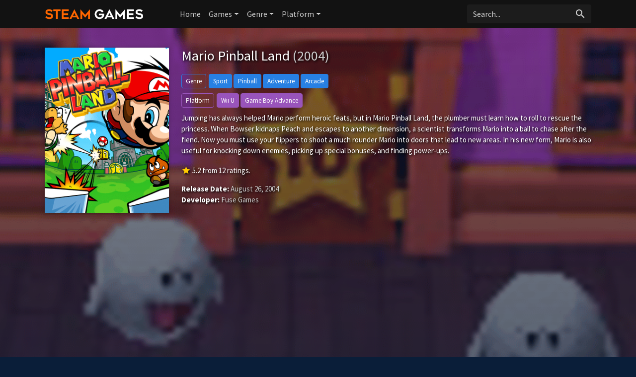

--- FILE ---
content_type: text/html; charset=UTF-8
request_url: https://steam-games.org/game/6503/super-monkey-ball-deluxe/
body_size: 5016
content:
<!doctype html>
<html lang="en-US" prefix="og: http://ogp.me/ns#">
    <head>
		<meta charset="utf-8"/>
		<meta name="viewport" content="width=device-width">
		<title>Mario Pinball Land (2004) - Steam Games</title>
		<meta name="description" content="Mario Pinball Land on Steam Games. Jumping has always helped Mario perform heroic feats, but in Mario Pinball Land, the plumber must learn how to roll to rescue the princess. When Bowser kidnaps Peach and escapes to another dimension, a scientist transforms Mario into a ball to chase after the " />
                <meta name="robots" content="noodp"/>
		<link rel="canonical" href="https://steam-games.org/game/6503/mario-pinball-land" />
        <meta property='og:locale' content='en_US'/>
		<meta property='og:title' content="Mario Pinball Land (2004) - Steam Games" />
		<meta property="og:description" content="Mario Pinball Land on Steam Games. Jumping has always helped Mario perform heroic feats, but in Mario Pinball Land, the plumber must learn how to roll to rescue the princess. When Bowser kidnaps Peach and escapes to another dimension, a scientist transforms Mario into a ball to chase after the "/>						
		<meta property="og:site_name" content="Steam Games"/>
		<meta property='og:type' content='article'/>
		<meta property='og:url' content='https://steam-games.org/game/6503/mario-pinball-land'/>
		<meta property='og:image' content='https://images.igdb.com/igdb/image/upload/t_cover_big/co1wsi.png'>
        		<!-- CSS and Scripts -->
        <link rel="stylesheet" href="https://steam-games.org/slick/slick.css">
        <link rel="stylesheet" href="https://steam-games.org/slick/slick-theme.css">
		<link href="https://steam-games.org/theme/bootstrap.min.css" rel="stylesheet">	
<link href="https://steam-games.org/select/bootstrap-select.css" rel="stylesheet">
<link href="https://steam-games.org/style.css" rel="stylesheet" type="text/css">
<link href="https://steam-games.org/favicon.png" rel="shortcut icon" type="image/png">
<link rel="stylesheet" href="https://fonts.googleapis.com/css?family=Roboto:300,400,500" type="text/css">
<link href="https://fonts.googleapis.com/icon?family=Material+Icons" rel="stylesheet">
<script src="https://ajax.googleapis.com/ajax/libs/jquery/1.12.4/jquery.min.js"></script>		<!-- FancyBox Mousewheel Plugin -->
		<script type="text/javascript" src="https://steam-games.org/fancybox/lib/jquery.mousewheel-3.0.6.pack.js"></script>
		<!-- FancyBox -->
		<link rel="stylesheet" href="https://steam-games.org/fancybox/source/jquery.fancybox.css?v=2.1.5" type="text/css" media="screen" />
		<script type="text/javascript" src="https://steam-games.org/fancybox/source/jquery.fancybox.pack.js?v=2.1.5"></script>
		<!-- Flags -->
		<link rel="stylesheet" type="text/css" href="https://steam-games.org/flag-icon.min.css">
        <!-- Trailer -->
        <link rel="stylesheet" href="https://cdn.plyr.io/3.6.4/plyr.css" />
        <script type="text/javascript" src="https://cdn.plyr.io/3.5.6/plyr.js"></script>
        <script type='text/javascript' src='https://platform-api.sharethis.com/js/sharethis.js#property=67044a43ad17db001a54108a&product=inline-share-buttons' async='async'></script>
		<!-- Global site tag (gtag.js) - Google Analytics -->
<script async src="https://www.googletagmanager.com/gtag/js?id=UA-155126341-16"></script>
<script>
  window.dataLayer = window.dataLayer || [];
  function gtag(){dataLayer.push(arguments);}
  gtag('js', new Date());

  gtag('config', 'UA-155126341-16');
</script>	  
    </head>
<body itemscope itemtype="http://schema.org/VideoGame">
<meta itemprop="name" content="Mario Pinball Land" />
<meta itemprop="datePublished" content="August 26, 2004" />
<meta itemprop="dateModified" content="August 26, 2004" />
<meta itemprop="url" content="https://steam-games.org/game/6503/mario-pinball-land" />
<meta itemprop="image" content="https://images.igdb.com/igdb/image/upload/t_cover_big/co1wsi.png" />
<nav class="navbar navbar-expand-lg navbar-dark">
    <div class="container">
  <a class="navbar-brand" href="https://steam-games.org"><img src="https://steam-games.org/images/logo.png" alt="Steam Games" border="0"></a>
  <button class="navbar-toggler" type="button" data-toggle="collapse" data-target="#navbarColor02" aria-controls="navbarColor02" aria-expanded="false" aria-label="Toggle navigation">
    <span class="navbar-toggler-icon"></span>
  </button>

  <div class="collapse navbar-collapse" id="navbarColor02">
    <ul class="navbar-nav mr-auto">
      <li class="nav-item">
        <a class="nav-link" href="https://steam-games.org">Home</a>
          </li>
        <li class="nav-item dropdown">
        <a class="nav-link dropdown-toggle" data-toggle="dropdown" href="#" role="button" aria-haspopup="true" aria-expanded="false">Games</a>
        <div class="dropdown-menu">
            <a class="dropdown-item" href="https://steam-games.org/games/new">New</a>
            <a class="dropdown-item" href="https://steam-games.org/games/most-popular">Popular</a>
            <a class="dropdown-item" href="https://steam-games.org/games/top-rated">Top Rated</a>
        </div>
      </li>
         <li class="nav-item dropdown">
        <a class="nav-link dropdown-toggle" data-toggle="dropdown" href="#" role="button" aria-haspopup="true" aria-expanded="false">Genre</a>
        <div class="dropdown-menu">
            <a class="dropdown-item" href="https://steam-games.org/genre/31/adventure/popular">Adventure</a>
            <a class="dropdown-item" href="https://steam-games.org/genre/33/arcade/popular">Arcade</a>
            <a class="dropdown-item" href="https://steam-games.org/genre/35/card-board-game/popular">Card and Board Game</a>
            <a class="dropdown-item" href="https://steam-games.org/genre/4/fighting/popular">Fighting</a>
            <a class="dropdown-item" href="https://steam-games.org/genre/25/hack-and-slash-beat-em-up/popular">Hack and slash/Beat 'em up</a>
            <a class="dropdown-item" href="https://steam-games.org/genre/32/indie/popular">Indie</a>
            <a class="dropdown-item" href="https://steam-games.org/genre/7/music/popular">Music</a>
            <a class="dropdown-item" href="https://steam-games.org/genre/8/platform/popular">Platform</a>
            <a class="dropdown-item" href="https://steam-games.org/genre/9/puzzle/popular">Puzzle</a>
            <a class="dropdown-item" href="https://steam-games.org/genre/10/racing/popular">Racing</a>
            <a class="dropdown-item" href="https://steam-games.org/genre/11/real-time-strategy-rts/popular">Real Time Strategy (RTS)</a>
            <a class="dropdown-item" href="https://steam-games.org/genre/12/role-playing-rpg/popular">Role-playing (RPG)</a>
            <a class="dropdown-item" href="https://steam-games.org/genre/5/shooter/popular">Shooter</a>
            <a class="dropdown-item" href="https://steam-games.org/genre/13/simulator/popular">Simulator</a>
           <a class="dropdown-item" href="https://steam-games.org/genre/15/strategy/popular">Strategy</a>
            <a class="dropdown-item" href="https://steam-games.org/genre/24/tactical/popular">Tactical</a>
            <a class="dropdown-item" href="https://steam-games.org/genre/16/turn-based-strategy-tbs/popular">Turn-based strategy (TBS)</a>
        </div>
      </li>
         <li class="nav-item dropdown">
        <a class="nav-link dropdown-toggle" data-toggle="dropdown" href="#" role="button" aria-haspopup="true" aria-expanded="false">Platform</a>
        <div class="dropdown-menu">
            <a class="dropdown-item" href="https://steam-games.org/all-platforms">All Platforms</a>
             <div class="dropdown-divider"></div>
            <a class="dropdown-item" href="https://steam-games.org/platform/34/android/popular">Android</a>
            <a class="dropdown-item" href="https://steam-games.org/platform/39/ios/popular">iOS</a>
            <a class="dropdown-item" href="https://steam-games.org/platform/170/google-stadia/popular">Google Stadia</a>
           <a class="dropdown-item" href="https://steam-games.org/platform/3/linux/popular">Linux</a>
            <a class="dropdown-item" href="https://steam-games.org/platform/14/mac/popular">Mac</a>
            <a class="dropdown-item" href="https://steam-games.org/platform/37/nintendo-3ds/popular">Nintendo 3DS</a>
            <a class="dropdown-item" href="https://steam-games.org/platform/130/nintendo-switch/popular">Nintendo Switch</a>
            <a class="dropdown-item" href="https://steam-games.org/platform/6/pc-microsoft-windows/popular">PC (Microsoft Windows)</a>
            <a class="dropdown-item" href="https://steam-games.org/platform/167/playstation-5/popular">PlayStation 5</a>
            <a class="dropdown-item" href="https://steam-games.org/platform/48/playstation-4/popular">PlayStation 4</a>
            <a class="dropdown-item" href="https://steam-games.org/platform/9/playstation-3/popular">PlayStation 3</a>
             <a class="dropdown-item" href="https://steam-games.org/platform/8/playstation-2/popular">PlayStation 2</a>
             <a class="dropdown-item" href="https://steam-games.org/platform/5/wii/popular">Wii</a>
             <a class="dropdown-item" href="https://steam-games.org/platform/41/wii-u/popular">Wii U</a>
            <a class="dropdown-item" href="https://steam-games.org/platform/12/xbox-360/popular">Xbox 360</a>
             <a class="dropdown-item" href="https://steam-games.org/platform/49/xbox-one/popular">Xbox One</a>
            <a class="dropdown-item" href="https://steam-games.org/platform/169/xbox-series-x-s/popular">Xbox Series X|S</a>
            
        </div>
      </li>
  </ul>
   <!-- Search Form -->
      <div class="searchform">
		<form action="https://steam-games.org/search_main.php" class="input-group">
		<input name="q" type="text" class="form-control" placeholder="Search...">
		<input type="hidden" name="change" value="1">
		<span class="input-group-btn">
		<button class="btn zoekbut" type="submit"><i class="material-icons">search</i></button>
		</span>
		</form>
          </div>
		<!-- /Search Form -->
  </div>
        </div>
</nav>
<div class="headpage" style="background-image:url(https://images.igdb.com/igdb/image/upload/t_1080p/aph2hbbjhmzvfarvxmhj.png);">
<div class="headpageoverlay">							
<div class="container">
		<div class="headpageimage">
		<img data-src="https://images.igdb.com/igdb/image/upload/t_cover_big/co1wsi.png" src="https://steam-games.org/images/loading-background.png" alt="Mario Pinball Land">
		</div>
		<div class="headpageinfo">
		<h1 class="product-title">Mario Pinball Land <span class="muted">(2004)</span></h1>
            
        <div class='genrebtns'><a class='btn btn-sm btn-outline-primary introbut'>Genre</a><span itemprop='genre'><a class='btn btn-sm btn-primary' href='https://steam-games.org/genre/14/sport/popular' >Sport</a></span> <span itemprop='genre'><a class='btn btn-sm btn-primary' href='https://steam-games.org/genre/30/pinball/popular' >Pinball</a></span> <span itemprop='genre'><a class='btn btn-sm btn-primary' href='https://steam-games.org/genre/31/adventure/popular' >Adventure</a></span> <span itemprop='genre'><a class='btn btn-sm btn-primary' href='https://steam-games.org/genre/33/arcade/popular' >Arcade</a></span></div>            
            <div class='genrebtns'><a class='btn btn-sm btn-outline-info introbut'>Platform</a><span itemprop='gamePlatform'><a class='btn btn-sm btn-info' href='https://steam-games.org/platform/41/wii-u/popular' >Wii U</a></span> <span itemprop='gamePlatform'><a class='btn btn-sm btn-info' href='https://steam-games.org/platform/24/game-boy-advance/popular' >Game Boy Advance</a></span></div>    
        <p itemprop="description">Jumping has always helped Mario perform heroic feats, but in Mario Pinball Land, the plumber must learn how to roll to rescue the princess. When Bowser kidnaps Peach and escapes to another dimension, a scientist transforms Mario into a ball to chase after the fiend. Now you must use your flippers to shoot a much rounder Mario into doors that lead to new areas. In his new form, Mario is also useful for knocking down enemies, picking up special bonuses, and finding power-ups.</p>
  
            <div class="ext-ratings">
                            
            <span itemprop="aggregateRating" itemscope itemtype="http://schema.org/AggregateRating">
            <span class="tmdbscore"><i class="material-icons">star</i></span> <span itemprop="ratingValue">5.2</span> from <span itemprop="ratingCount">12</span> ratings.
            <meta itemprop="worstRating" content="1" />
            <meta itemprop="bestRating" content="10" />   
            </span>    
                
                

                </div>  
		<ul style="list-style:none;padding: 0px;">
				<li><b>Release Date:</b> August 26, 2004</li>
				            <li><b>Developer:</b> Fuse Games</li>
		            
		
		
		</ul>
<div class="sharebox">
<div class="sharethis-inline-share-buttons"></div>
</div>            
		</div>

<div class="pageinfo-left">
<div style="width:100%;margin:0px 0px 30px 0px;">
<script async src="https://pagead2.googlesyndication.com/pagead/js/adsbygoogle.js?client=ca-pub-1775556984675390"
     crossorigin="anonymous"></script>
<!-- steam-game-top -->
<ins class="adsbygoogle"
     style="display:block"
     data-ad-client="ca-pub-1775556984675390"
     data-ad-slot="2692584399"
     data-ad-format="auto"
     data-full-width-responsive="true"></ins>
<script>
     (adsbygoogle = window.adsbygoogle || []).push({});
</script>
</div>
 
<h3>Screenshots</h3> 
    <div class="slidenav screenshotsnav">
</div> 
<div class="pageresults">
    <ul class="slide-itemlist screenshots">
<li class="slide-item"><div class="pagethumb" ><a class="fancybox" rel="group" href="https://images.igdb.com/igdb/image/upload/t_1080p/aph2hbbjhmzvfarvxmhj.png"><img data-src="https://images.igdb.com/igdb/image/upload/t_screenshot_med/aph2hbbjhmzvfarvxmhj.png" src="https://steam-games.org/images/loading-screenshotbackground.png" ></a></div></li><li class="slide-item"><div class="pagethumb" ><a class="fancybox" rel="group" href="https://images.igdb.com/igdb/image/upload/t_1080p/xmjfyed6ol5vtmzctodl.png"><img data-src="https://images.igdb.com/igdb/image/upload/t_screenshot_med/xmjfyed6ol5vtmzctodl.png" src="https://steam-games.org/images/loading-screenshotbackground.png" ></a></div></li><li class="slide-item"><div class="pagethumb" ><a class="fancybox" rel="group" href="https://images.igdb.com/igdb/image/upload/t_1080p/jnyky4yixtqf6sacaalv.png"><img data-src="https://images.igdb.com/igdb/image/upload/t_screenshot_med/jnyky4yixtqf6sacaalv.png" src="https://steam-games.org/images/loading-screenshotbackground.png" ></a></div></li><li class="slide-item"><div class="pagethumb" ><a class="fancybox" rel="group" href="https://images.igdb.com/igdb/image/upload/t_1080p/fwompe5lw2did5fvjcoc.png"><img data-src="https://images.igdb.com/igdb/image/upload/t_screenshot_med/fwompe5lw2did5fvjcoc.png" src="https://steam-games.org/images/loading-screenshotbackground.png" ></a></div></li><li class="slide-item"><div class="pagethumb" ><a class="fancybox" rel="group" href="https://images.igdb.com/igdb/image/upload/t_1080p/afjwvnvqoth5viggmkfv.png"><img data-src="https://images.igdb.com/igdb/image/upload/t_screenshot_med/afjwvnvqoth5viggmkfv.png" src="https://steam-games.org/images/loading-screenshotbackground.png" ></a></div></li><li class="slide-item"><div class="pagethumb" ><a class="fancybox" rel="group" href="https://images.igdb.com/igdb/image/upload/t_1080p/al1s3guhq2oc1l2fslbt.png"><img data-src="https://images.igdb.com/igdb/image/upload/t_screenshot_med/al1s3guhq2oc1l2fslbt.png" src="https://steam-games.org/images/loading-screenshotbackground.png" ></a></div></li><li class="slide-item"><div class="pagethumb" ><a class="fancybox" rel="group" href="https://images.igdb.com/igdb/image/upload/t_1080p/a4yefw3t20icpup5qzov.png"><img data-src="https://images.igdb.com/igdb/image/upload/t_screenshot_med/a4yefw3t20icpup5qzov.png" src="https://steam-games.org/images/loading-screenshotbackground.png" ></a></div></li><li class="slide-item"><div class="pagethumb" ><a class="fancybox" rel="group" href="https://images.igdb.com/igdb/image/upload/t_1080p/aygz1rc6nh47wsreyrg4.png"><img data-src="https://images.igdb.com/igdb/image/upload/t_screenshot_med/aygz1rc6nh47wsreyrg4.png" src="https://steam-games.org/images/loading-screenshotbackground.png" ></a></div></li><li class="slide-item"><div class="pagethumb" ><a class="fancybox" rel="group" href="https://images.igdb.com/igdb/image/upload/t_1080p/bxx9e5wqhe8gcdbx5cef.png"><img data-src="https://images.igdb.com/igdb/image/upload/t_screenshot_med/bxx9e5wqhe8gcdbx5cef.png" src="https://steam-games.org/images/loading-screenshotbackground.png" ></a></div></li>	
</ul>
</div>
     
    

    
	    
<div style="width:100%;margin:0px 0px 30px 0px;"> 
<script async src="https://pagead2.googlesyndication.com/pagead/js/adsbygoogle.js?client=ca-pub-1775556984675390"
     crossorigin="anonymous"></script>
<!-- steam-game-foot -->
<ins class="adsbygoogle"
     style="display:block"
     data-ad-client="ca-pub-1775556984675390"
     data-ad-slot="1970174444"
     data-ad-format="auto"
     data-full-width-responsive="true"></ins>
<script>
     (adsbygoogle = window.adsbygoogle || []).push({});
</script>
</div> 
 
<h3>Related Games</h3>
<div class="slidenav relnav">
</div>    
<div class="pageresults">
<ul class="slide-itemlist relmovies">
<li class="slide-item"><div class="pagethumb" ><a href="https://steam-games.org/game/56033/dream-alone"><img data-src="https://images.igdb.com/igdb/image/upload/t_cover_big/coa9g6.png" src="https://steam-games.org/images/loading-background.png" ></a></div>
<div class="gridinfo"><h2><a href="https://steam-games.org/game/56033/dream-alone">Dream Alone</a></h2>
<h3>2018</h3>
</div></li><li class="slide-item"><div class="pagethumb" ><a href="https://steam-games.org/game/15851/score-hero"><img data-src="https://images.igdb.com/igdb/image/upload/t_cover_big/co1r86.png" src="https://steam-games.org/images/loading-background.png" ></a></div>
<div class="gridinfo"><h2><a href="https://steam-games.org/game/15851/score-hero">Score! Hero</a></h2>
<h3>2015</h3>
</div></li><li class="slide-item"><div class="pagethumb" ><a href="https://steam-games.org/game/96217/eternity-the-last-unicorn"><img data-src="https://images.igdb.com/igdb/image/upload/t_cover_big/co1k9j.png" src="https://steam-games.org/images/loading-background.png" ></a></div>
<div class="gridinfo"><h2><a href="https://steam-games.org/game/96217/eternity-the-last-unicorn">Eternity: The Last Unicorn</a></h2>
<h3>2019</h3>
</div></li><li class="slide-item"><div class="pagethumb" ><a href="https://steam-games.org/game/111130/apsulov-end-of-gods"><img data-src="https://images.igdb.com/igdb/image/upload/t_cover_big/co1h60.png" src="https://steam-games.org/images/loading-background.png" ></a></div>
<div class="gridinfo"><h2><a href="https://steam-games.org/game/111130/apsulov-end-of-gods">Apsulov: End of Gods</a></h2>
<h3>2019</h3>
</div></li><li class="slide-item"><div class="pagethumb" ><a href="https://steam-games.org/game/103369/kill-la-kill-if"><img data-src="https://images.igdb.com/igdb/image/upload/t_cover_big/co1sb8.png" src="https://steam-games.org/images/loading-background.png" ></a></div>
<div class="gridinfo"><h2><a href="https://steam-games.org/game/103369/kill-la-kill-if">Kill la Kill: If</a></h2>
<h3>2019</h3>
</div></li><li class="slide-item"><div class="pagethumb" ><a href="https://steam-games.org/game/106987/torchlight-iii"><img data-src="https://images.igdb.com/igdb/image/upload/t_cover_big/co2t2f.png" src="https://steam-games.org/images/loading-background.png" ></a></div>
<div class="gridinfo"><h2><a href="https://steam-games.org/game/106987/torchlight-iii">Torchlight III</a></h2>
<h3>2020</h3>
</div></li><li class="slide-item"><div class="pagethumb" ><a href="https://steam-games.org/game/19164/borderlands-3"><img data-src="https://images.igdb.com/igdb/image/upload/t_cover_big/co20r3.png" src="https://steam-games.org/images/loading-background.png" ></a></div>
<div class="gridinfo"><h2><a href="https://steam-games.org/game/19164/borderlands-3">Borderlands 3</a></h2>
<h3>2019</h3>
</div></li><li class="slide-item"><div class="pagethumb" ><a href="https://steam-games.org/game/28309/tanzia"><img data-src="https://images.igdb.com/igdb/image/upload/t_cover_big/zlb0ljqmgn8tc8vv3mij.png" src="https://steam-games.org/images/loading-background.png" ></a></div>
<div class="gridinfo"><h2><a href="https://steam-games.org/game/28309/tanzia">Tanzia</a></h2>
<h3>2018</h3>
</div></li><li class="slide-item"><div class="pagethumb" ><a href="https://steam-games.org/game/80916/omensight"><img data-src="https://images.igdb.com/igdb/image/upload/t_cover_big/co8jcc.png" src="https://steam-games.org/images/loading-background.png" ></a></div>
<div class="gridinfo"><h2><a href="https://steam-games.org/game/80916/omensight">Omensight</a></h2>
<h3>2018</h3>
</div></li><li class="slide-item"><div class="pagethumb" ><a href="https://steam-games.org/game/121036/hot-shot-burn"><img data-src="https://images.igdb.com/igdb/image/upload/t_cover_big/co1peb.png" src="https://steam-games.org/images/loading-background.png" ></a></div>
<div class="gridinfo"><h2><a href="https://steam-games.org/game/121036/hot-shot-burn">Hot Shot Burn</a></h2>
<h3>2019</h3>
</div></li>	
</ul>
</div>
	
    
    
<!-- end .postmain -->
</div>    
    
</div>
<!-- end container -->
</div>
</div>

<script type="text/javascript">
	$(document).ready(function() {
		$(".fancybox").fancybox();
	});
</script>
<script src="https://steam-games.org/slick/slick.js"></script>
<script>
    $('.screenshots').slick({
  dots: false,
  arrows: true,
    appendArrows: $('.screenshotsnav'),
    prevArrow: '<a class="btn btn-primary" style="border-radius: 0.25rem 0 0 0.25rem;"><i class="material-icons">keyboard_arrow_left</i></a>',
    nextArrow: '<a class="btn btn-primary" style="border-radius: 0 0.25rem 0.25rem 0;"><i class="material-icons">keyboard_arrow_right</i></a>',
  infinite: true,
  speed: 300,
  slidesToShow: 4,
  slidesToScroll: 4,
 autoplay: false,
  responsive: [
    {
      breakpoint: 800,
      settings: {
        slidesToShow: 3,
        slidesToScroll: 3
      }
    },
    {
      breakpoint: 600,
      settings: {
        slidesToShow: 2,
        slidesToScroll: 2
      }
    }
  ]
});
    $('.relmovies').slick({
  dots: false,
  arrows: true,
    appendArrows: $('.relnav'),
    prevArrow: '<a class="btn btn-primary" style="border-radius: 0.25rem 0 0 0.25rem;"><i class="material-icons">keyboard_arrow_left</i></a>',
    nextArrow: '<a class="btn btn-primary" style="border-radius: 0 0.25rem 0.25rem 0;"><i class="material-icons">keyboard_arrow_right</i></a>',
  infinite: true,
  speed: 300,
  slidesToShow: 6,
  slidesToScroll: 6,
 autoplay: false,
  responsive: [
    {
      breakpoint: 900,
      settings: {
        slidesToShow: 5,
        slidesToScroll: 5
      }
    },
    {
      breakpoint: 674,
      settings: {
        slidesToShow: 4,
        slidesToScroll: 4
      }
    },
      {
      breakpoint: 490,
      settings: {
        slidesToShow: 3,
        slidesToScroll: 3,
          dots: false
      }
    },
    {
      breakpoint: 345,
      settings: {
        slidesToShow: 2,
        slidesToScroll: 2,
          dots: false
      }
    }
  ]
});
</script> 
  
<script src="https://steam-games.org/js/imglazyload.js"></script>
<script>
			//lazy loading
			$('.container img').imgLazyLoad({
				// jquery selector or JS object
				container: window,
				// jQuery animations: fadeIn, show, slideDown
				effect: 'fadeIn',
				// animation speed
				speed: 300,
				// animation delay
				delay: 100,
				// callback function
				callback: function(){}
			});
</script> 
<script src="https://steam-games.org/theme/bootstrap.bundle.min.js"></script>
<script src="https://steam-games.org/js/cookie.js" type="text/javascript"></script>
<script src="https://steam-games.org/js/viewswitch.js" type="text/javascript"></script>
<script src="https://steam-games.org/select/bootstrap-select.min.js"></script>
<footer>
<div class="footcontent">

<div class="foot-left">
<a href="https://steam-games.org">Home</a><span class="footsep"></span><a rel="nofollow" href="https://steam-games.org/about">About</a><span class="footsep"></span><a rel="nofollow" href="https://steam-games.org/privacy">Privacy Policy</a><span class="footsep"></span><a rel="nofollow" href="https://steam-games.org/contact">Contact</a>    
</div>
<div class="foot-right">
Copyright &copy; 2026 <span>Steam Games</span>.
</div>
</div>
</footer>
<script defer src="https://static.cloudflareinsights.com/beacon.min.js/vcd15cbe7772f49c399c6a5babf22c1241717689176015" integrity="sha512-ZpsOmlRQV6y907TI0dKBHq9Md29nnaEIPlkf84rnaERnq6zvWvPUqr2ft8M1aS28oN72PdrCzSjY4U6VaAw1EQ==" data-cf-beacon='{"version":"2024.11.0","token":"ebc4d7a739bd47639e6439f139e515d0","r":1,"server_timing":{"name":{"cfCacheStatus":true,"cfEdge":true,"cfExtPri":true,"cfL4":true,"cfOrigin":true,"cfSpeedBrain":true},"location_startswith":null}}' crossorigin="anonymous"></script>
</body>
</html>

--- FILE ---
content_type: text/html; charset=utf-8
request_url: https://www.google.com/recaptcha/api2/aframe
body_size: 257
content:
<!DOCTYPE HTML><html><head><meta http-equiv="content-type" content="text/html; charset=UTF-8"></head><body><script nonce="ktYbeOYJqU_ckuTDtruSKA">/** Anti-fraud and anti-abuse applications only. See google.com/recaptcha */ try{var clients={'sodar':'https://pagead2.googlesyndication.com/pagead/sodar?'};window.addEventListener("message",function(a){try{if(a.source===window.parent){var b=JSON.parse(a.data);var c=clients[b['id']];if(c){var d=document.createElement('img');d.src=c+b['params']+'&rc='+(localStorage.getItem("rc::a")?sessionStorage.getItem("rc::b"):"");window.document.body.appendChild(d);sessionStorage.setItem("rc::e",parseInt(sessionStorage.getItem("rc::e")||0)+1);localStorage.setItem("rc::h",'1768874174976');}}}catch(b){}});window.parent.postMessage("_grecaptcha_ready", "*");}catch(b){}</script></body></html>